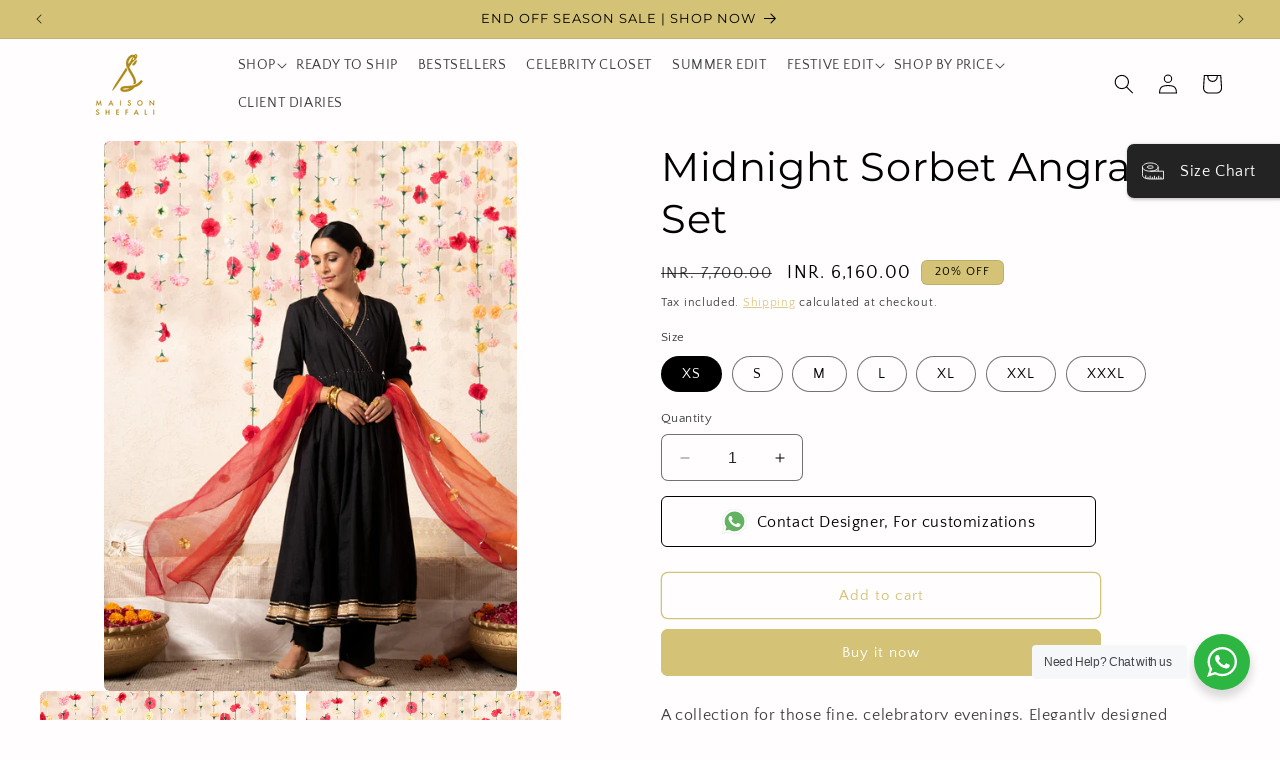

--- FILE ---
content_type: text/plain; charset=utf-8
request_url: https://app.cleansizecharts.com/api/v1/shared/tables_widget/35187?user_language=en
body_size: 1080
content:

  <div class="ccpops-popup__content__table ccpops-popup__INCHES_table" style="display: block;">
    <table border="1" cellspacing="0" cellpadding="0">
<tbody>
<tr>
<td valign="top" width="108">
<p>SIZE</p>
</td>
<td valign="top" width="86">
<p>Bust&nbsp;&nbsp;</p>
</td>
<td valign="top" width="88">
<p>Waist</p>
</td>
<td valign="top" width="89">
<p>Hip</p>
</td>
<td valign="top" width="89">
<p>UK Size</p>
</td>
<td valign="top" width="89">
<p>US Size</p>
</td>
</tr>
<tr>
<td valign="top" width="108">
<p>XS</p>
</td>
<td valign="top" width="86">
<p>34</p>
</td>
<td valign="top" width="88">
<p>28</p>
</td>
<td valign="top" width="89">
<p>36</p>
</td>
<td valign="top" width="89">
<p>6</p>
</td>
<td valign="top" width="89">
<p>2</p>
</td>
</tr>
<tr>
<td valign="top" width="108">
<p>S</p>
</td>
<td valign="top" width="86">
<p>36</p>
</td>
<td valign="top" width="88">
<p>30</p>
</td>
<td valign="top" width="89">
<p>38</p>
</td>
<td valign="top" width="89">
<p>8</p>
</td>
<td valign="top" width="89">
<p>4</p>
</td>
</tr>
<tr>
<td valign="top" width="108">
<p>M</p>
</td>
<td valign="top" width="86">
<p>38</p>
</td>
<td valign="top" width="88">
<p>32</p>
</td>
<td valign="top" width="89">
<p>40</p>
</td>
<td valign="top" width="89">
<p>10</p>
</td>
<td valign="top" width="89">
<p>6</p>
</td>
</tr>
<tr>
<td valign="top" width="108">
<p>L</p>
</td>
<td valign="top" width="86">
<p>40</p>
</td>
<td valign="top" width="88">
<p>34</p>
</td>
<td valign="top" width="89">
<p>42</p>
</td>
<td valign="top" width="89">
<p>12</p>
</td>
<td valign="top" width="89">
<p>8</p>
</td>
</tr>
<tr>
<td valign="top" width="108">
<p>XL</p>
</td>
<td valign="top" width="86">
<p>42</p>
</td>
<td valign="top" width="88">
<p>36</p>
</td>
<td valign="top" width="89">
<p>44</p>
</td>
<td valign="top" width="89">
<p>14</p>
</td>
<td valign="top" width="89">
<p>10</p>
</td>
</tr>
<tr>
<td valign="top" width="108">
<p>XXL</p>
</td>
<td valign="top" width="86">
<p>44</p>
</td>
<td valign="top" width="88">
<p>38</p>
</td>
<td valign="top" width="89">
<p>46</p>
</td>
<td valign="top" width="89">
<p>16</p>
</td>
<td valign="top" width="89">
<p>12</p>
</td>
</tr>
</tbody>
</table>
  </div>





--- FILE ---
content_type: text/plain; charset=utf-8
request_url: https://app.cleansizecharts.com/api/v1/shared/tables_widget/35187?user_language=en
body_size: 1029
content:

  <div class="ccpops-popup__content__table ccpops-popup__INCHES_table" style="display: block;">
    <table border="1" cellspacing="0" cellpadding="0">
<tbody>
<tr>
<td valign="top" width="108">
<p>SIZE</p>
</td>
<td valign="top" width="86">
<p>Bust&nbsp;&nbsp;</p>
</td>
<td valign="top" width="88">
<p>Waist</p>
</td>
<td valign="top" width="89">
<p>Hip</p>
</td>
<td valign="top" width="89">
<p>UK Size</p>
</td>
<td valign="top" width="89">
<p>US Size</p>
</td>
</tr>
<tr>
<td valign="top" width="108">
<p>XS</p>
</td>
<td valign="top" width="86">
<p>34</p>
</td>
<td valign="top" width="88">
<p>28</p>
</td>
<td valign="top" width="89">
<p>36</p>
</td>
<td valign="top" width="89">
<p>6</p>
</td>
<td valign="top" width="89">
<p>2</p>
</td>
</tr>
<tr>
<td valign="top" width="108">
<p>S</p>
</td>
<td valign="top" width="86">
<p>36</p>
</td>
<td valign="top" width="88">
<p>30</p>
</td>
<td valign="top" width="89">
<p>38</p>
</td>
<td valign="top" width="89">
<p>8</p>
</td>
<td valign="top" width="89">
<p>4</p>
</td>
</tr>
<tr>
<td valign="top" width="108">
<p>M</p>
</td>
<td valign="top" width="86">
<p>38</p>
</td>
<td valign="top" width="88">
<p>32</p>
</td>
<td valign="top" width="89">
<p>40</p>
</td>
<td valign="top" width="89">
<p>10</p>
</td>
<td valign="top" width="89">
<p>6</p>
</td>
</tr>
<tr>
<td valign="top" width="108">
<p>L</p>
</td>
<td valign="top" width="86">
<p>40</p>
</td>
<td valign="top" width="88">
<p>34</p>
</td>
<td valign="top" width="89">
<p>42</p>
</td>
<td valign="top" width="89">
<p>12</p>
</td>
<td valign="top" width="89">
<p>8</p>
</td>
</tr>
<tr>
<td valign="top" width="108">
<p>XL</p>
</td>
<td valign="top" width="86">
<p>42</p>
</td>
<td valign="top" width="88">
<p>36</p>
</td>
<td valign="top" width="89">
<p>44</p>
</td>
<td valign="top" width="89">
<p>14</p>
</td>
<td valign="top" width="89">
<p>10</p>
</td>
</tr>
<tr>
<td valign="top" width="108">
<p>XXL</p>
</td>
<td valign="top" width="86">
<p>44</p>
</td>
<td valign="top" width="88">
<p>38</p>
</td>
<td valign="top" width="89">
<p>46</p>
</td>
<td valign="top" width="89">
<p>16</p>
</td>
<td valign="top" width="89">
<p>12</p>
</td>
</tr>
</tbody>
</table>
  </div>



